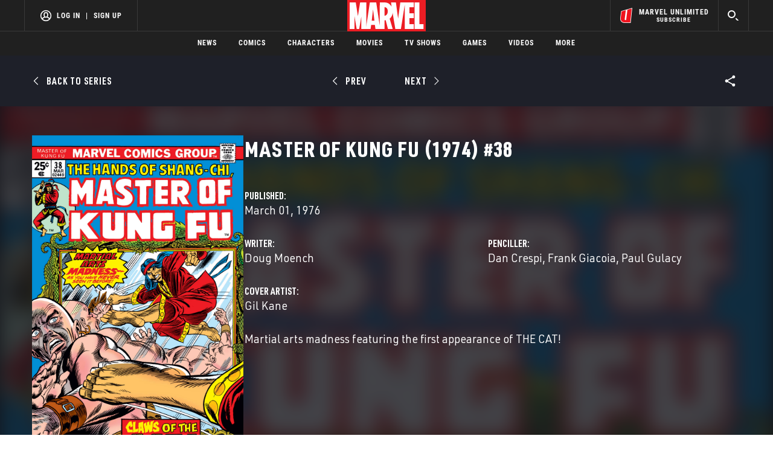

--- FILE ---
content_type: text/html; charset=utf-8
request_url: https://www.google.com/recaptcha/enterprise/anchor?ar=1&k=6LdY8_cZAAAAACuaDxPPyWpDPk5KXjGfPstGnKz1&co=aHR0cHM6Ly9jZG4ucmVnaXN0ZXJkaXNuZXkuZ28uY29tOjQ0Mw..&hl=en&v=PoyoqOPhxBO7pBk68S4YbpHZ&size=invisible&anchor-ms=20000&execute-ms=30000&cb=yhsje2owg4nk
body_size: 48482
content:
<!DOCTYPE HTML><html dir="ltr" lang="en"><head><meta http-equiv="Content-Type" content="text/html; charset=UTF-8">
<meta http-equiv="X-UA-Compatible" content="IE=edge">
<title>reCAPTCHA</title>
<style type="text/css">
/* cyrillic-ext */
@font-face {
  font-family: 'Roboto';
  font-style: normal;
  font-weight: 400;
  font-stretch: 100%;
  src: url(//fonts.gstatic.com/s/roboto/v48/KFO7CnqEu92Fr1ME7kSn66aGLdTylUAMa3GUBHMdazTgWw.woff2) format('woff2');
  unicode-range: U+0460-052F, U+1C80-1C8A, U+20B4, U+2DE0-2DFF, U+A640-A69F, U+FE2E-FE2F;
}
/* cyrillic */
@font-face {
  font-family: 'Roboto';
  font-style: normal;
  font-weight: 400;
  font-stretch: 100%;
  src: url(//fonts.gstatic.com/s/roboto/v48/KFO7CnqEu92Fr1ME7kSn66aGLdTylUAMa3iUBHMdazTgWw.woff2) format('woff2');
  unicode-range: U+0301, U+0400-045F, U+0490-0491, U+04B0-04B1, U+2116;
}
/* greek-ext */
@font-face {
  font-family: 'Roboto';
  font-style: normal;
  font-weight: 400;
  font-stretch: 100%;
  src: url(//fonts.gstatic.com/s/roboto/v48/KFO7CnqEu92Fr1ME7kSn66aGLdTylUAMa3CUBHMdazTgWw.woff2) format('woff2');
  unicode-range: U+1F00-1FFF;
}
/* greek */
@font-face {
  font-family: 'Roboto';
  font-style: normal;
  font-weight: 400;
  font-stretch: 100%;
  src: url(//fonts.gstatic.com/s/roboto/v48/KFO7CnqEu92Fr1ME7kSn66aGLdTylUAMa3-UBHMdazTgWw.woff2) format('woff2');
  unicode-range: U+0370-0377, U+037A-037F, U+0384-038A, U+038C, U+038E-03A1, U+03A3-03FF;
}
/* math */
@font-face {
  font-family: 'Roboto';
  font-style: normal;
  font-weight: 400;
  font-stretch: 100%;
  src: url(//fonts.gstatic.com/s/roboto/v48/KFO7CnqEu92Fr1ME7kSn66aGLdTylUAMawCUBHMdazTgWw.woff2) format('woff2');
  unicode-range: U+0302-0303, U+0305, U+0307-0308, U+0310, U+0312, U+0315, U+031A, U+0326-0327, U+032C, U+032F-0330, U+0332-0333, U+0338, U+033A, U+0346, U+034D, U+0391-03A1, U+03A3-03A9, U+03B1-03C9, U+03D1, U+03D5-03D6, U+03F0-03F1, U+03F4-03F5, U+2016-2017, U+2034-2038, U+203C, U+2040, U+2043, U+2047, U+2050, U+2057, U+205F, U+2070-2071, U+2074-208E, U+2090-209C, U+20D0-20DC, U+20E1, U+20E5-20EF, U+2100-2112, U+2114-2115, U+2117-2121, U+2123-214F, U+2190, U+2192, U+2194-21AE, U+21B0-21E5, U+21F1-21F2, U+21F4-2211, U+2213-2214, U+2216-22FF, U+2308-230B, U+2310, U+2319, U+231C-2321, U+2336-237A, U+237C, U+2395, U+239B-23B7, U+23D0, U+23DC-23E1, U+2474-2475, U+25AF, U+25B3, U+25B7, U+25BD, U+25C1, U+25CA, U+25CC, U+25FB, U+266D-266F, U+27C0-27FF, U+2900-2AFF, U+2B0E-2B11, U+2B30-2B4C, U+2BFE, U+3030, U+FF5B, U+FF5D, U+1D400-1D7FF, U+1EE00-1EEFF;
}
/* symbols */
@font-face {
  font-family: 'Roboto';
  font-style: normal;
  font-weight: 400;
  font-stretch: 100%;
  src: url(//fonts.gstatic.com/s/roboto/v48/KFO7CnqEu92Fr1ME7kSn66aGLdTylUAMaxKUBHMdazTgWw.woff2) format('woff2');
  unicode-range: U+0001-000C, U+000E-001F, U+007F-009F, U+20DD-20E0, U+20E2-20E4, U+2150-218F, U+2190, U+2192, U+2194-2199, U+21AF, U+21E6-21F0, U+21F3, U+2218-2219, U+2299, U+22C4-22C6, U+2300-243F, U+2440-244A, U+2460-24FF, U+25A0-27BF, U+2800-28FF, U+2921-2922, U+2981, U+29BF, U+29EB, U+2B00-2BFF, U+4DC0-4DFF, U+FFF9-FFFB, U+10140-1018E, U+10190-1019C, U+101A0, U+101D0-101FD, U+102E0-102FB, U+10E60-10E7E, U+1D2C0-1D2D3, U+1D2E0-1D37F, U+1F000-1F0FF, U+1F100-1F1AD, U+1F1E6-1F1FF, U+1F30D-1F30F, U+1F315, U+1F31C, U+1F31E, U+1F320-1F32C, U+1F336, U+1F378, U+1F37D, U+1F382, U+1F393-1F39F, U+1F3A7-1F3A8, U+1F3AC-1F3AF, U+1F3C2, U+1F3C4-1F3C6, U+1F3CA-1F3CE, U+1F3D4-1F3E0, U+1F3ED, U+1F3F1-1F3F3, U+1F3F5-1F3F7, U+1F408, U+1F415, U+1F41F, U+1F426, U+1F43F, U+1F441-1F442, U+1F444, U+1F446-1F449, U+1F44C-1F44E, U+1F453, U+1F46A, U+1F47D, U+1F4A3, U+1F4B0, U+1F4B3, U+1F4B9, U+1F4BB, U+1F4BF, U+1F4C8-1F4CB, U+1F4D6, U+1F4DA, U+1F4DF, U+1F4E3-1F4E6, U+1F4EA-1F4ED, U+1F4F7, U+1F4F9-1F4FB, U+1F4FD-1F4FE, U+1F503, U+1F507-1F50B, U+1F50D, U+1F512-1F513, U+1F53E-1F54A, U+1F54F-1F5FA, U+1F610, U+1F650-1F67F, U+1F687, U+1F68D, U+1F691, U+1F694, U+1F698, U+1F6AD, U+1F6B2, U+1F6B9-1F6BA, U+1F6BC, U+1F6C6-1F6CF, U+1F6D3-1F6D7, U+1F6E0-1F6EA, U+1F6F0-1F6F3, U+1F6F7-1F6FC, U+1F700-1F7FF, U+1F800-1F80B, U+1F810-1F847, U+1F850-1F859, U+1F860-1F887, U+1F890-1F8AD, U+1F8B0-1F8BB, U+1F8C0-1F8C1, U+1F900-1F90B, U+1F93B, U+1F946, U+1F984, U+1F996, U+1F9E9, U+1FA00-1FA6F, U+1FA70-1FA7C, U+1FA80-1FA89, U+1FA8F-1FAC6, U+1FACE-1FADC, U+1FADF-1FAE9, U+1FAF0-1FAF8, U+1FB00-1FBFF;
}
/* vietnamese */
@font-face {
  font-family: 'Roboto';
  font-style: normal;
  font-weight: 400;
  font-stretch: 100%;
  src: url(//fonts.gstatic.com/s/roboto/v48/KFO7CnqEu92Fr1ME7kSn66aGLdTylUAMa3OUBHMdazTgWw.woff2) format('woff2');
  unicode-range: U+0102-0103, U+0110-0111, U+0128-0129, U+0168-0169, U+01A0-01A1, U+01AF-01B0, U+0300-0301, U+0303-0304, U+0308-0309, U+0323, U+0329, U+1EA0-1EF9, U+20AB;
}
/* latin-ext */
@font-face {
  font-family: 'Roboto';
  font-style: normal;
  font-weight: 400;
  font-stretch: 100%;
  src: url(//fonts.gstatic.com/s/roboto/v48/KFO7CnqEu92Fr1ME7kSn66aGLdTylUAMa3KUBHMdazTgWw.woff2) format('woff2');
  unicode-range: U+0100-02BA, U+02BD-02C5, U+02C7-02CC, U+02CE-02D7, U+02DD-02FF, U+0304, U+0308, U+0329, U+1D00-1DBF, U+1E00-1E9F, U+1EF2-1EFF, U+2020, U+20A0-20AB, U+20AD-20C0, U+2113, U+2C60-2C7F, U+A720-A7FF;
}
/* latin */
@font-face {
  font-family: 'Roboto';
  font-style: normal;
  font-weight: 400;
  font-stretch: 100%;
  src: url(//fonts.gstatic.com/s/roboto/v48/KFO7CnqEu92Fr1ME7kSn66aGLdTylUAMa3yUBHMdazQ.woff2) format('woff2');
  unicode-range: U+0000-00FF, U+0131, U+0152-0153, U+02BB-02BC, U+02C6, U+02DA, U+02DC, U+0304, U+0308, U+0329, U+2000-206F, U+20AC, U+2122, U+2191, U+2193, U+2212, U+2215, U+FEFF, U+FFFD;
}
/* cyrillic-ext */
@font-face {
  font-family: 'Roboto';
  font-style: normal;
  font-weight: 500;
  font-stretch: 100%;
  src: url(//fonts.gstatic.com/s/roboto/v48/KFO7CnqEu92Fr1ME7kSn66aGLdTylUAMa3GUBHMdazTgWw.woff2) format('woff2');
  unicode-range: U+0460-052F, U+1C80-1C8A, U+20B4, U+2DE0-2DFF, U+A640-A69F, U+FE2E-FE2F;
}
/* cyrillic */
@font-face {
  font-family: 'Roboto';
  font-style: normal;
  font-weight: 500;
  font-stretch: 100%;
  src: url(//fonts.gstatic.com/s/roboto/v48/KFO7CnqEu92Fr1ME7kSn66aGLdTylUAMa3iUBHMdazTgWw.woff2) format('woff2');
  unicode-range: U+0301, U+0400-045F, U+0490-0491, U+04B0-04B1, U+2116;
}
/* greek-ext */
@font-face {
  font-family: 'Roboto';
  font-style: normal;
  font-weight: 500;
  font-stretch: 100%;
  src: url(//fonts.gstatic.com/s/roboto/v48/KFO7CnqEu92Fr1ME7kSn66aGLdTylUAMa3CUBHMdazTgWw.woff2) format('woff2');
  unicode-range: U+1F00-1FFF;
}
/* greek */
@font-face {
  font-family: 'Roboto';
  font-style: normal;
  font-weight: 500;
  font-stretch: 100%;
  src: url(//fonts.gstatic.com/s/roboto/v48/KFO7CnqEu92Fr1ME7kSn66aGLdTylUAMa3-UBHMdazTgWw.woff2) format('woff2');
  unicode-range: U+0370-0377, U+037A-037F, U+0384-038A, U+038C, U+038E-03A1, U+03A3-03FF;
}
/* math */
@font-face {
  font-family: 'Roboto';
  font-style: normal;
  font-weight: 500;
  font-stretch: 100%;
  src: url(//fonts.gstatic.com/s/roboto/v48/KFO7CnqEu92Fr1ME7kSn66aGLdTylUAMawCUBHMdazTgWw.woff2) format('woff2');
  unicode-range: U+0302-0303, U+0305, U+0307-0308, U+0310, U+0312, U+0315, U+031A, U+0326-0327, U+032C, U+032F-0330, U+0332-0333, U+0338, U+033A, U+0346, U+034D, U+0391-03A1, U+03A3-03A9, U+03B1-03C9, U+03D1, U+03D5-03D6, U+03F0-03F1, U+03F4-03F5, U+2016-2017, U+2034-2038, U+203C, U+2040, U+2043, U+2047, U+2050, U+2057, U+205F, U+2070-2071, U+2074-208E, U+2090-209C, U+20D0-20DC, U+20E1, U+20E5-20EF, U+2100-2112, U+2114-2115, U+2117-2121, U+2123-214F, U+2190, U+2192, U+2194-21AE, U+21B0-21E5, U+21F1-21F2, U+21F4-2211, U+2213-2214, U+2216-22FF, U+2308-230B, U+2310, U+2319, U+231C-2321, U+2336-237A, U+237C, U+2395, U+239B-23B7, U+23D0, U+23DC-23E1, U+2474-2475, U+25AF, U+25B3, U+25B7, U+25BD, U+25C1, U+25CA, U+25CC, U+25FB, U+266D-266F, U+27C0-27FF, U+2900-2AFF, U+2B0E-2B11, U+2B30-2B4C, U+2BFE, U+3030, U+FF5B, U+FF5D, U+1D400-1D7FF, U+1EE00-1EEFF;
}
/* symbols */
@font-face {
  font-family: 'Roboto';
  font-style: normal;
  font-weight: 500;
  font-stretch: 100%;
  src: url(//fonts.gstatic.com/s/roboto/v48/KFO7CnqEu92Fr1ME7kSn66aGLdTylUAMaxKUBHMdazTgWw.woff2) format('woff2');
  unicode-range: U+0001-000C, U+000E-001F, U+007F-009F, U+20DD-20E0, U+20E2-20E4, U+2150-218F, U+2190, U+2192, U+2194-2199, U+21AF, U+21E6-21F0, U+21F3, U+2218-2219, U+2299, U+22C4-22C6, U+2300-243F, U+2440-244A, U+2460-24FF, U+25A0-27BF, U+2800-28FF, U+2921-2922, U+2981, U+29BF, U+29EB, U+2B00-2BFF, U+4DC0-4DFF, U+FFF9-FFFB, U+10140-1018E, U+10190-1019C, U+101A0, U+101D0-101FD, U+102E0-102FB, U+10E60-10E7E, U+1D2C0-1D2D3, U+1D2E0-1D37F, U+1F000-1F0FF, U+1F100-1F1AD, U+1F1E6-1F1FF, U+1F30D-1F30F, U+1F315, U+1F31C, U+1F31E, U+1F320-1F32C, U+1F336, U+1F378, U+1F37D, U+1F382, U+1F393-1F39F, U+1F3A7-1F3A8, U+1F3AC-1F3AF, U+1F3C2, U+1F3C4-1F3C6, U+1F3CA-1F3CE, U+1F3D4-1F3E0, U+1F3ED, U+1F3F1-1F3F3, U+1F3F5-1F3F7, U+1F408, U+1F415, U+1F41F, U+1F426, U+1F43F, U+1F441-1F442, U+1F444, U+1F446-1F449, U+1F44C-1F44E, U+1F453, U+1F46A, U+1F47D, U+1F4A3, U+1F4B0, U+1F4B3, U+1F4B9, U+1F4BB, U+1F4BF, U+1F4C8-1F4CB, U+1F4D6, U+1F4DA, U+1F4DF, U+1F4E3-1F4E6, U+1F4EA-1F4ED, U+1F4F7, U+1F4F9-1F4FB, U+1F4FD-1F4FE, U+1F503, U+1F507-1F50B, U+1F50D, U+1F512-1F513, U+1F53E-1F54A, U+1F54F-1F5FA, U+1F610, U+1F650-1F67F, U+1F687, U+1F68D, U+1F691, U+1F694, U+1F698, U+1F6AD, U+1F6B2, U+1F6B9-1F6BA, U+1F6BC, U+1F6C6-1F6CF, U+1F6D3-1F6D7, U+1F6E0-1F6EA, U+1F6F0-1F6F3, U+1F6F7-1F6FC, U+1F700-1F7FF, U+1F800-1F80B, U+1F810-1F847, U+1F850-1F859, U+1F860-1F887, U+1F890-1F8AD, U+1F8B0-1F8BB, U+1F8C0-1F8C1, U+1F900-1F90B, U+1F93B, U+1F946, U+1F984, U+1F996, U+1F9E9, U+1FA00-1FA6F, U+1FA70-1FA7C, U+1FA80-1FA89, U+1FA8F-1FAC6, U+1FACE-1FADC, U+1FADF-1FAE9, U+1FAF0-1FAF8, U+1FB00-1FBFF;
}
/* vietnamese */
@font-face {
  font-family: 'Roboto';
  font-style: normal;
  font-weight: 500;
  font-stretch: 100%;
  src: url(//fonts.gstatic.com/s/roboto/v48/KFO7CnqEu92Fr1ME7kSn66aGLdTylUAMa3OUBHMdazTgWw.woff2) format('woff2');
  unicode-range: U+0102-0103, U+0110-0111, U+0128-0129, U+0168-0169, U+01A0-01A1, U+01AF-01B0, U+0300-0301, U+0303-0304, U+0308-0309, U+0323, U+0329, U+1EA0-1EF9, U+20AB;
}
/* latin-ext */
@font-face {
  font-family: 'Roboto';
  font-style: normal;
  font-weight: 500;
  font-stretch: 100%;
  src: url(//fonts.gstatic.com/s/roboto/v48/KFO7CnqEu92Fr1ME7kSn66aGLdTylUAMa3KUBHMdazTgWw.woff2) format('woff2');
  unicode-range: U+0100-02BA, U+02BD-02C5, U+02C7-02CC, U+02CE-02D7, U+02DD-02FF, U+0304, U+0308, U+0329, U+1D00-1DBF, U+1E00-1E9F, U+1EF2-1EFF, U+2020, U+20A0-20AB, U+20AD-20C0, U+2113, U+2C60-2C7F, U+A720-A7FF;
}
/* latin */
@font-face {
  font-family: 'Roboto';
  font-style: normal;
  font-weight: 500;
  font-stretch: 100%;
  src: url(//fonts.gstatic.com/s/roboto/v48/KFO7CnqEu92Fr1ME7kSn66aGLdTylUAMa3yUBHMdazQ.woff2) format('woff2');
  unicode-range: U+0000-00FF, U+0131, U+0152-0153, U+02BB-02BC, U+02C6, U+02DA, U+02DC, U+0304, U+0308, U+0329, U+2000-206F, U+20AC, U+2122, U+2191, U+2193, U+2212, U+2215, U+FEFF, U+FFFD;
}
/* cyrillic-ext */
@font-face {
  font-family: 'Roboto';
  font-style: normal;
  font-weight: 900;
  font-stretch: 100%;
  src: url(//fonts.gstatic.com/s/roboto/v48/KFO7CnqEu92Fr1ME7kSn66aGLdTylUAMa3GUBHMdazTgWw.woff2) format('woff2');
  unicode-range: U+0460-052F, U+1C80-1C8A, U+20B4, U+2DE0-2DFF, U+A640-A69F, U+FE2E-FE2F;
}
/* cyrillic */
@font-face {
  font-family: 'Roboto';
  font-style: normal;
  font-weight: 900;
  font-stretch: 100%;
  src: url(//fonts.gstatic.com/s/roboto/v48/KFO7CnqEu92Fr1ME7kSn66aGLdTylUAMa3iUBHMdazTgWw.woff2) format('woff2');
  unicode-range: U+0301, U+0400-045F, U+0490-0491, U+04B0-04B1, U+2116;
}
/* greek-ext */
@font-face {
  font-family: 'Roboto';
  font-style: normal;
  font-weight: 900;
  font-stretch: 100%;
  src: url(//fonts.gstatic.com/s/roboto/v48/KFO7CnqEu92Fr1ME7kSn66aGLdTylUAMa3CUBHMdazTgWw.woff2) format('woff2');
  unicode-range: U+1F00-1FFF;
}
/* greek */
@font-face {
  font-family: 'Roboto';
  font-style: normal;
  font-weight: 900;
  font-stretch: 100%;
  src: url(//fonts.gstatic.com/s/roboto/v48/KFO7CnqEu92Fr1ME7kSn66aGLdTylUAMa3-UBHMdazTgWw.woff2) format('woff2');
  unicode-range: U+0370-0377, U+037A-037F, U+0384-038A, U+038C, U+038E-03A1, U+03A3-03FF;
}
/* math */
@font-face {
  font-family: 'Roboto';
  font-style: normal;
  font-weight: 900;
  font-stretch: 100%;
  src: url(//fonts.gstatic.com/s/roboto/v48/KFO7CnqEu92Fr1ME7kSn66aGLdTylUAMawCUBHMdazTgWw.woff2) format('woff2');
  unicode-range: U+0302-0303, U+0305, U+0307-0308, U+0310, U+0312, U+0315, U+031A, U+0326-0327, U+032C, U+032F-0330, U+0332-0333, U+0338, U+033A, U+0346, U+034D, U+0391-03A1, U+03A3-03A9, U+03B1-03C9, U+03D1, U+03D5-03D6, U+03F0-03F1, U+03F4-03F5, U+2016-2017, U+2034-2038, U+203C, U+2040, U+2043, U+2047, U+2050, U+2057, U+205F, U+2070-2071, U+2074-208E, U+2090-209C, U+20D0-20DC, U+20E1, U+20E5-20EF, U+2100-2112, U+2114-2115, U+2117-2121, U+2123-214F, U+2190, U+2192, U+2194-21AE, U+21B0-21E5, U+21F1-21F2, U+21F4-2211, U+2213-2214, U+2216-22FF, U+2308-230B, U+2310, U+2319, U+231C-2321, U+2336-237A, U+237C, U+2395, U+239B-23B7, U+23D0, U+23DC-23E1, U+2474-2475, U+25AF, U+25B3, U+25B7, U+25BD, U+25C1, U+25CA, U+25CC, U+25FB, U+266D-266F, U+27C0-27FF, U+2900-2AFF, U+2B0E-2B11, U+2B30-2B4C, U+2BFE, U+3030, U+FF5B, U+FF5D, U+1D400-1D7FF, U+1EE00-1EEFF;
}
/* symbols */
@font-face {
  font-family: 'Roboto';
  font-style: normal;
  font-weight: 900;
  font-stretch: 100%;
  src: url(//fonts.gstatic.com/s/roboto/v48/KFO7CnqEu92Fr1ME7kSn66aGLdTylUAMaxKUBHMdazTgWw.woff2) format('woff2');
  unicode-range: U+0001-000C, U+000E-001F, U+007F-009F, U+20DD-20E0, U+20E2-20E4, U+2150-218F, U+2190, U+2192, U+2194-2199, U+21AF, U+21E6-21F0, U+21F3, U+2218-2219, U+2299, U+22C4-22C6, U+2300-243F, U+2440-244A, U+2460-24FF, U+25A0-27BF, U+2800-28FF, U+2921-2922, U+2981, U+29BF, U+29EB, U+2B00-2BFF, U+4DC0-4DFF, U+FFF9-FFFB, U+10140-1018E, U+10190-1019C, U+101A0, U+101D0-101FD, U+102E0-102FB, U+10E60-10E7E, U+1D2C0-1D2D3, U+1D2E0-1D37F, U+1F000-1F0FF, U+1F100-1F1AD, U+1F1E6-1F1FF, U+1F30D-1F30F, U+1F315, U+1F31C, U+1F31E, U+1F320-1F32C, U+1F336, U+1F378, U+1F37D, U+1F382, U+1F393-1F39F, U+1F3A7-1F3A8, U+1F3AC-1F3AF, U+1F3C2, U+1F3C4-1F3C6, U+1F3CA-1F3CE, U+1F3D4-1F3E0, U+1F3ED, U+1F3F1-1F3F3, U+1F3F5-1F3F7, U+1F408, U+1F415, U+1F41F, U+1F426, U+1F43F, U+1F441-1F442, U+1F444, U+1F446-1F449, U+1F44C-1F44E, U+1F453, U+1F46A, U+1F47D, U+1F4A3, U+1F4B0, U+1F4B3, U+1F4B9, U+1F4BB, U+1F4BF, U+1F4C8-1F4CB, U+1F4D6, U+1F4DA, U+1F4DF, U+1F4E3-1F4E6, U+1F4EA-1F4ED, U+1F4F7, U+1F4F9-1F4FB, U+1F4FD-1F4FE, U+1F503, U+1F507-1F50B, U+1F50D, U+1F512-1F513, U+1F53E-1F54A, U+1F54F-1F5FA, U+1F610, U+1F650-1F67F, U+1F687, U+1F68D, U+1F691, U+1F694, U+1F698, U+1F6AD, U+1F6B2, U+1F6B9-1F6BA, U+1F6BC, U+1F6C6-1F6CF, U+1F6D3-1F6D7, U+1F6E0-1F6EA, U+1F6F0-1F6F3, U+1F6F7-1F6FC, U+1F700-1F7FF, U+1F800-1F80B, U+1F810-1F847, U+1F850-1F859, U+1F860-1F887, U+1F890-1F8AD, U+1F8B0-1F8BB, U+1F8C0-1F8C1, U+1F900-1F90B, U+1F93B, U+1F946, U+1F984, U+1F996, U+1F9E9, U+1FA00-1FA6F, U+1FA70-1FA7C, U+1FA80-1FA89, U+1FA8F-1FAC6, U+1FACE-1FADC, U+1FADF-1FAE9, U+1FAF0-1FAF8, U+1FB00-1FBFF;
}
/* vietnamese */
@font-face {
  font-family: 'Roboto';
  font-style: normal;
  font-weight: 900;
  font-stretch: 100%;
  src: url(//fonts.gstatic.com/s/roboto/v48/KFO7CnqEu92Fr1ME7kSn66aGLdTylUAMa3OUBHMdazTgWw.woff2) format('woff2');
  unicode-range: U+0102-0103, U+0110-0111, U+0128-0129, U+0168-0169, U+01A0-01A1, U+01AF-01B0, U+0300-0301, U+0303-0304, U+0308-0309, U+0323, U+0329, U+1EA0-1EF9, U+20AB;
}
/* latin-ext */
@font-face {
  font-family: 'Roboto';
  font-style: normal;
  font-weight: 900;
  font-stretch: 100%;
  src: url(//fonts.gstatic.com/s/roboto/v48/KFO7CnqEu92Fr1ME7kSn66aGLdTylUAMa3KUBHMdazTgWw.woff2) format('woff2');
  unicode-range: U+0100-02BA, U+02BD-02C5, U+02C7-02CC, U+02CE-02D7, U+02DD-02FF, U+0304, U+0308, U+0329, U+1D00-1DBF, U+1E00-1E9F, U+1EF2-1EFF, U+2020, U+20A0-20AB, U+20AD-20C0, U+2113, U+2C60-2C7F, U+A720-A7FF;
}
/* latin */
@font-face {
  font-family: 'Roboto';
  font-style: normal;
  font-weight: 900;
  font-stretch: 100%;
  src: url(//fonts.gstatic.com/s/roboto/v48/KFO7CnqEu92Fr1ME7kSn66aGLdTylUAMa3yUBHMdazQ.woff2) format('woff2');
  unicode-range: U+0000-00FF, U+0131, U+0152-0153, U+02BB-02BC, U+02C6, U+02DA, U+02DC, U+0304, U+0308, U+0329, U+2000-206F, U+20AC, U+2122, U+2191, U+2193, U+2212, U+2215, U+FEFF, U+FFFD;
}

</style>
<link rel="stylesheet" type="text/css" href="https://www.gstatic.com/recaptcha/releases/PoyoqOPhxBO7pBk68S4YbpHZ/styles__ltr.css">
<script nonce="kqDBg75FkzHFVmhPDg6NxA" type="text/javascript">window['__recaptcha_api'] = 'https://www.google.com/recaptcha/enterprise/';</script>
<script type="text/javascript" src="https://www.gstatic.com/recaptcha/releases/PoyoqOPhxBO7pBk68S4YbpHZ/recaptcha__en.js" nonce="kqDBg75FkzHFVmhPDg6NxA">
      
    </script></head>
<body><div id="rc-anchor-alert" class="rc-anchor-alert"></div>
<input type="hidden" id="recaptcha-token" value="[base64]">
<script type="text/javascript" nonce="kqDBg75FkzHFVmhPDg6NxA">
      recaptcha.anchor.Main.init("[\x22ainput\x22,[\x22bgdata\x22,\x22\x22,\[base64]/[base64]/[base64]/bmV3IHJbeF0oY1swXSk6RT09Mj9uZXcgclt4XShjWzBdLGNbMV0pOkU9PTM/bmV3IHJbeF0oY1swXSxjWzFdLGNbMl0pOkU9PTQ/[base64]/[base64]/[base64]/[base64]/[base64]/[base64]/[base64]/[base64]\x22,\[base64]\\u003d\\u003d\x22,\x22SsOZM8Oow6vDosOxJcKqw7gHIMKSwqkcwohywp3CvMKpLsKvwonDj8K5BsObw5/DosO2w4fDumrDtTdqw5FgNcKPwqPCtMKRbMKyw5fDu8OyATYgw6/DucO5F8KnXMKKwqwDasONBMKew7N6bcKWVRpBwpbCrcOVFD9DN8KzwoTDnBZOWQ7ChMOLF8O/eG8CVnjDkcKnJS1ebmAhFMKzYk3DnMOsacK1LMOTwo3CrMOeexrCvFBiw4rDpMOjwrjCgcOKWwXDhk7Dj8OKwqUPcAvCsMOaw6rCjcK/[base64]/DqMKrwoXCkcOlJyjCvMKDw5TDpGYFwrPCsWHDn8OjUcKHwrLCvcKqZz/DjGnCucKyLcK2wrzCqGxow6LCs8O1w5lrD8KENV/CusKeRUN7w6TChAZIZcOawoFWR8KOw6ZYwqQHw5YSwpcnasKvw5jCgsKPwrrDpMKPME3DjFzDjUHCpQVRwqDCswM6acKAw4t6bcKBJz8pPwRSBMOxwojDmsK2w4XCpcKwWsORL30xF8KWeHszwr/DnsOcw47CkMOnw7w9w4pfJsO7wq3DjgnDrV0Qw7Flw5dRwqvCn28eAUVrwp5Vw57CkcKEZXImaMO2w6UQBGB6wq9hw5UGI0k2wrjCtE/Dp0A6V8KGWD3CqsO1DHpiPmPDk8OKwqvCmAoUXsOBw6rCtzFYIUnDqy/DoW8rwppTMsKRw63Cr8KLCR8iw5LCowXCtAN0wpwhw4LCukAQfhcnwrzCgMK4IsKSEjfCtVTDjsKowqTDjH5LdsK+dXzDqz7CqcO9woNKWD/CjsKZcxQ4ERTDl8OxwpJ3w4LDtMOJw7TCvcO5wrPCuiPCuUctD0dxw67Cq8O1Gy3Dj8OXwqF9wpfDu8OvwpDCgsOgw7bCo8OnwpvCpcKRGMOdbcKrwpzCinlkw77CkgEudsO2Mh02G8O/wph5wrxxw6TDg8OhMkJVwp8MZsO8wppkw5bCl3TCjVjCo1EvwoTChXlpw6tWGW3CtX/[base64]/CuMOmwppCw4EtGsK0UcOoe8KGw5ZJTCzDoMKowpoOAsOccTLCn8KawoHDuMOOeR7ChAoGdMO7w4bClkPCjVnCqBXDtcKLH8Oxw5UkJMOBbi1eP8O/w4PDgcKww4lDfUfDtsOUw63Co2LDhzbDtVkMfcOzaMOLwqbCgMOkwqbDriPDmsKVb8K1DVXCq8K+w5F1BW3DqCjDnsKlMSBew7h/w58Mw7VAw6bCkMO1fsOYw7HDs8ONeDk5wo0Pw5MiRcO6KWpdwrt2wqbCl8OlIyRENMKQwqjCi8Ocw7bCmykmBcO0BMK5XCcRbXzCoHQZw67Cr8OTwpTCjMKGw4zDgsOpwotxwp/DiwgOwp04GzYQXsKtw6XDoSHCiijDtjQlw4DDkMOIEmDCjnltX3rDrX/[base64]/CicO9fADCtxbCvkvCuGVcw7HDn2UgSF8pCcOjdsKfw6PDkMK8QMOOwqkQAsOkwp/DtcKsw7HDsMKVwrXChD3CijzCpmlKGmrDsx7CtirCpMOCAcKgWUwJFl3CscO+CFnDjcOLw77DlMOWIzIZwqjDozbDgcKaw5J2w5wZKMKfFsKrRsKMExHCjXvDrcO8ElBBw4JTwp1YwrDDiHYdT2c/OcO1w4d+SATCq8Kld8KJMsKqw5Zsw43DvAHClW/CswnDpsOPPcKMD1x1OBlgQ8KzPcOSPMKgG0QRw6vCqFnDmsO6d8KjwqzCkcObwp9zTMKPwqPCswrCu8KnwpvCnTNDwotuw77CiMKvw5DCv0fDrTMNwpnCg8Ksw7AswprCqDM+w7rCt1ZFfMONbcO2w5VAw5huw5zCkMOPBAtyw4FUw6/CgTvDh0nDiRXDgCYEwph7SsK+ZGfDqjY3V1w2a8KkwpzCuBBLw6fDjsOfw4/Dlnl3OH8ww6jDv03Drlo9WTlAXMOGwrAia8OMw4rDtx8vGMODw6jCq8KmMMKMN8KSwosZYcO0JD4MZMOUw7jCv8KzwqdOw7Exa2DCngrDisKmw5PDh8OZADR9fEQBMkrDg3rDkj/[base64]/CtcKTb8OHwrUYQzsaYy/CrCLCu8OoM8KAd27CnHFZbsKpwr1vw6RTwpnCusKtwrXDmcKcGcOWZkrDocOuwrjDuHtdwqlrbcKLw4EMRsORPQ3DrBDChnUMI8KDKkzCv8Kww6nCqTnCr3nCrcKjFTJBwrLCtH/Cp1LCsBYnCsKQbsOMC3jDlsKHwqrDqcKEfhPCkXQ/NMOLFcOTwrtyw67DgMOPM8Khw6LDiQ7CvhvChHxSS8KGBDMzw6PCmhlQVMO4wrnCk3rDmAopwoV+wo08JU/ChQrDhXPDpU3Du2/DjxnChMO6wokPw4pNw5/[base64]/CosOgwrgkw7oGNMOhwpJrw4DDq3vCl8KlTMKRw4TCsMOpNsOgwo3DocOKQsOHNcK7w7DDkMKcwq0GwoRJwrXDhixnwpTDh1vCs8K2wppJwpLCtsKTXizCqcO3ClDDj0/CqcOVED3DlMKww53CtENrwpRfw70FAcKNBUZeUQkDw5FfwpbDtBkPVcOQHsKxT8Oxw4PClMO0AELCqMOrbcK3BcOqw6IXwr5dw6/Ck8OVw4h5wrjDqMKowqIzwqDDpW/CghFaw4YRwq1vwrfDvCIFHMOJw6TDtMO1RAY7HcKLw71IwoPCnCQ8wqrDgMOTwrbCnMKVw57CpcKuSsKAwqNcw4cbw7MDw5bCrAVJw5TCiT/CrWzDrj4KTsKDwrwew4crEMORwofDncKkSRXCgDoyNSzCsMOcPsKVwrPDuz7CqVM6esK7w7VNw71uGncyw7zDvsONZ8OaSMOswqBdwpLCulHDiMKwey/DhzrDt8OOw7MwZxrDmk1Fwqwnw4AZD2jDrsODw5lnLFbCnsKMQDHCg3QWwqfCozfCqEzDvx4mwr3DigrDoxpmFWhww6zCgSDCgcONfAN1NMOMIkfCq8ODw5HDrBDCocO3Qmd9w4dkwrNpWwzCng/[base64]/UGNxwoLCgcOXQMKtRWgQwpjDrk09wqUyWcKvwpjCh1A0w4UOC8Krwr/[base64]/[base64]/DgwBQw6B/w47CsnY+bjp8w7rCmQrDtHo/R2sMFD1dw7TCjjphCVFNKcKow7V/w73Cu8OTGMK6wr9aZ8KoEcKKUXhww6HDqiDDtMKiwqjCmUfDuAHCtW5IbRUJTTYeb8KuwrZQwpl1LRgrwqfCkD9Kwq7Ct0Bhw5MJeUbDllETw6DCocKcw516AGfCrG3Dh8KDNcKJwr/DiW8/[base64]/w5cZwp0/[base64]/[base64]/Cr8O1wrDCo8Ktw5cdZhjDvUQUw6fCu8OgUn1JwppAw5thwqLDisOSw6vDssO4QjVWwpEywqVYO1LCpsKvw40dwqZgwoJlQDTDlcKZEAMNDhPClsKXEcOnwqDDrMOAccK/w68sBMKlwqw+wpbCg8KRXENvwqInw59XwrM2w4PDvsKSe8Ogwo5aVUrCv3Evw4AVNzcbwqoxw5XDrMOkwqTDrcKVw70XwrJ2PnDDoMKEw5nDuE7CmsKscsKtw6TCh8KaVMKXD8K2QSvDusKTRHXDncKcK8Oac27CusOKccOkw7hqQsKPw5PCs31/[base64]/CusKvKwHCj2zDosKAQGMCcGonAgTCscO+OMOdwodpEcKhw4trEX3CsA3DsXTCp1zDq8OsXwfCrcKZPcOawr55XMK2cE7CrcKgKXwKBcO9ZiZAw4k1a8KSZnbDjMOswqnDhRZjRMOMWxUxw70dw7XCkcKFEsKmWMKIw6Bew4/Ck8KCw7nDtSIQL8OLw7lCwpXCtAIswpjDvWHCrMK/woBnwpnDkxbCrCJhwpwpVcKDw4rDkn3DqMKZw6nDlcOVw4tKKMOPwok/NsOlUMK0U8K8wqPDqipvw65RRHArEUYyQSjDlsKkLwXDnMOcT8OBw4fCrBTDucKedioHCcOQYDoLb8KdMj/[base64]/Dn8O7EnDClBHDqS7DjHHDo0rCh27DvzHDq8KOL8KCJ8OGBcKBXlDCsH9bwqvCk2suCEQfKRnDrUjCgCTCgsKUYWtqwoJSwroDw5jDucKHV0ALwq/CtsKWwr3DrMK3w7fDi8OfUV7Cnwc8I8K7wrvDpk8gwop/RjbCrnxMw5DCqcKkXUvCu8K9b8Oyw6DDly5LFsOgwpPDuiFAEcKJw5EIw6oTw5/ChgrCtCUDF8O3w50Mw5Yww5M0QsONXTXDvsK1w5Y/HsKwIMKuEkPDncK2BDMCw6ITw7vCu8K4WAnCj8OrT8OuQMKJYsOzcsKRHsOAwp/CtTNBwrNeJMO1EMKdw55DwpdwbcOlAMKCRsOqfsKuw4p6OkXCvUrDqsO8wqfDsMK1cMKnw6bCtcKCw75mMcK4LMO6w44dwrprwpBCwoNWwrbDgcOsw7XDuENbZ8K/OsKhw54Twp/CmcKmw7Q1RiUbw4DDqF99Ly/CrkQsGMKnw58fwprDmgxfwprCvxvDvcOew4nDusKWw5XDo8KFw5VHH8KWMSnDtcOHQMOuJsKbwp43wpPDljQAw7XDvzFyw6nDsl9Ecw/DkBbCjcKMwqHDqsOuw6hhEjINw6zCo8K7QcKew7pGwqXCnsOcw7jDlcKPD8Ogw7zCtlolw4skWxYjw4YLWsOIfT5Xw7EXwr/[base64]/[base64]/CqMKREsKKPsKkw5zDpyEvIsKdw4HChsKaL8Ouw7wAw6fCtz4aw6ohYcKywqbCmsOQaMO9QHXCh1ASeWFNTz7CjUTCiMK2eHEcwrzDsVdwwqfDn8Ktw7vCoMKuAU7CoTHDqg/DtExnOsOFCA8hwrHDjMOJDcOYK2gPUcKow5E/[base64]/[base64]/Cj0ByWnfDk1RUQsOww5rCq8OTwo03B8KuIMOYM8KAw4zCm1trcMOlwpLDglrDk8OWHy0gwrvCsDUnAsKoXnrCrMKxw6sdwpRHwrHDnQJXw6LDucK0w7zCo09/wprDssO0Ll1owo/ClsKvVsK9wq5ZYk5kwoIjwr7DlX01wojCmXBpdifDqwHCrAnDosKRLcOcwpg0dwnDjzPDrALCoSXDiwYhwq5mw71pw7XCqH3DpDnCkMKneHzCnSjDlcKcHMOfMAVNPVjDqU83wrPCksKyw4/CgMOAwpXCtj/DmX/DnyzDvxLDpMK1cMKdwrwTwrZXV2B+wq7CiUFsw4wzVFBAwpFpAcOWTwHCoUMTwoEQeMOiMsKGw6RCw5HCvsOpUMOMA8OmGkFtw7nDp8KpZ2EbRsK0wpdrwr7DuT/[base64]/Dt8OGw5TDsMO0OMOnwqfDhcKzw4fDlDZeKsOxQ13CkMOawowOw7vCpcK2P8KCVCLDnQHCgGVtw63DlMK4w79Iak4lIcKfC1PCrsOPwp/DtGYtU8KWTi7DvmlFw63CsMOEbDjDh0BEw5DCsBvCnSZ5EE/CrjEPAA0vL8KPwq/DtGjDjcOUeH0ewrhJwr/CpW0iLsKcJCDCpTZfw4vCq1ReY8Ogw4fCkw5jbCnCm8K4SRErWgTCskpVwrwRw7wTfX1sw5YmcsOKb8O8Pwg6U34Ow7fCocKOUW/Cuy4uUjTCuE9iWcKAGMKpw5RMfVhyw4Ihw4PChiDChsKWwrU+QF/DncKYWlzDm18lw6d0NBxSDAJxw6rDgMOHw5vCgcKUw4LDpwrCgVBoCsO5wpFFD8KMdG/[base64]/[base64]/CrMKdTsOmw4HDp0HDunPCscKSCMKuIRg6w7fDn8KVw5XCkFFOw7rCocOzw4QuFMOzOcOkOsKbcwlyRcOrw7jCl0kMZsOZWVsvXyjCo2rDtcKlNHJ2w6/DjCdjw6x+DnDDnz4xw4rDuxDCjQsbQmBdwq3CukF5HsOnwrwMwrfDpCMAw6jCnyVYUcOge8K5IsO2N8O9aGHDrDJyw4jCqSLDpAltRMKNw7cVwpLDh8ONBcKLIG/DvMO2RsOSe8KIw5/CucKMGhB3c8OUw4HCk3LCjDguwrsuRsKSwo3Ct8OyMxEOa8Oxw6XDqm8wUMKhw7jChQHDtcO4w751ZipnwovCjkLCiMOKwqcVwqjDusKvw4rDkUZFXFjCt8K5E8KpwqbChMKawqMKw7DCqsKVMXPDlsKAeQTCucKAejLCnxzCgsODTxPCsT/DoMKvw4J5DMOVa8KrFMKFMjLDh8OSSMOAG8OdScK/wpbDhMKjXR5uw4TCjcOhAknCs8OjNsKqPMOzwodUwp9HU8KOw5fDp8OMQ8OuOwfCn0nCnsODwr0Qwotiwo1dw7nCmmbCqmXCrzHChTDDosO3CMOfwr/CjcK1wpDDuMKEwq3DlXYbdsOtU1XDmDgbw6DDqFtrw7NAPXbCv0jChGTCnMKecMOoL8KZfMOyZ0dtW35owq1THsOAw4fCnmBzw4wkw6DCh8K3aMKow4kIw7LDkA/Cvh4eBybDoVbCpS8Rw5Blwqx4YnrCnsOQw73CosKzwpQkw5jDu8KBw6RjwrsoTMOwD8OeScKjdsOSw73CpMOvw7vDqcOOKUA8cy16w6HCscKhLVXDllZPMsKnI8O5w4/[base64]/Dl8O3LBNuw5xIfMOswpTCp8KUwqjClMODw67CjsOFPsKsw7oGw4bChBfDjsKRfcKLWcKhXF3DkksUwqYLWsOJw7TDhEhdwqseasKVJyPDlMO0w6h2wqnCu04Kwr7CtEFbw4/[base64]/CqwfCrcKKXVXCnkTCgmgXw43DpsK1w41YdsO9w6PCvFkEw5nCtsOWwrALwpnCgGRyFMOnRDrDm8KhJMOWw5oWwpQzNlXDisKoGiPCik9Gw7MwYMOPwoXCpj7CgcKPwrhNw7HDm0owwrkJwqzDpB/DrHfDi8KWwrjCgA/DqMKVwofCl8KHwqI4w63CriN8Uwhmwp5RXsO7JsOkNMORw6MjDTzCpHrDrDvDs8KRdlzDncOnwoPCgwFFw4HCocOBRS3CnmIVW8KkYlzDl0gcQF9Fb8K8OHtnGW7DlUfCtlLDmcKBwqDDscO8fMKdL1/DlMOwfUxUQcKfw7xuQT7DhntfF8KYw5LCoMOZSMKSwqvCl3rDt8OKw6cNwonDv3TDsMO2w4pywrIBwpzDnMK4HcKWwpR+wqnDlmDDgx1jw4HDjgPCuHbDlsOeEsKrWsOzHUJUwopkwr8Fw5DDnzRHVigmwpdrJMK8O2Acw7/[base64]/Du8Kgw51GXMK0LXYxwpdcw6/CtMKIQS4EBiw8w795wqhYwp7DmnLDsMKJwoc+f8KYwqPCuxLCmgnDkMOXYhrDvUJHQRjCgcKvYXJ8VyfDlMKAXj0+YcOFw5RxGMO8w5TChjjDlWtOwqZeYmo9w7sjdiDDpyPCtHHDuMKQwrfDgSYZGAXCimYywpXCusKEYT1fPGzDgi0lTMK2wqzCtUzCiQHCr8O/w63DoCnCsx7CqsOgw5/CosK8W8Ohw7hvLy9dbjDCjwPCo0ptwpDDlMOUCl8+CsOdw5bCiGnCqnNqwrbDoDBNK8KxXlHCpRvCuMKkA8OgJh/Do8OpVsKdH8KtwoPDjzA4WjLDkWtqwpBjwpbCsMKBQMOmSsKYLcO7wq/DjMOXwr4lw48tw6HDtF3ClDkPXmtlw4QPw7XCvj9ZAUgeVytkwoQ5XXhLSMO3wpPCgAbCsgcTMcOAw4Z/w4UkwonDuMO3wrMpJHTDhMKMEH7Cv2ohwqVawojCr8K/LMKcw4huwrrCghlVXsOAwpvDrl/DkEfDk8KMwogQwq5yAQxywoHDiMOnw7vCqCopw6fDh8Kdw7R0VkgzwoDCuxrCpQAzw6TDjlzDhDpEwpfDsg3ClkEww4TCozrDsMOzL8ORS8K2wq/[base64]/fAhZw6wIw4QraMO4MMKiHybDuMOYZy/[base64]/DocOFwrcCd0U2TMKIw4p2UcKaBA3CnFbDrEcfbMOWw5/DmnYyMEUCwobCg14KwrfCmX9obCYaEsOjBDFbw6XDtlLClMO7JMK+w43CozpKwpg9dHsPczvCqcOIwo5Aw7TDocO+IBFpUcKdLS7CoG/DlsKLfx1yBkbDnMKzekAoZSs1wqA4w7HDjWbDlsO6I8KjbXHDlMKaEA/[base64]/Dn8KDw4TDm0jDiGYNw6Bww5DDpEnDocKuIVA1Qgclw6kEAF1LwrYZLcODOXp6dS7CpsKfw7jDjsK3wqt1w6NBwoxgZ0XDq3/CvMKlTTIww5tDAsOAUsK+w7EhfsKZw5c3w41hXF8yw4Eyw4gzeMOBcz/Cty3ClxVEw6DDrMOBwpzChMKUw4zDkx3ClXXDncOZUMKMw4TCm8K8IMK/[base64]/Cj8ODNUvCisOCfywWbcO7w4ZPeWtLGX/Cs3/DmikBwpB/w6V9D11GKMKywowlJyXDkFTDsHkTw4hLRjzCkcONfG3Dp8KmI0XCvcKmwq9lDXp/UwE/RwLDn8Oswr/CshvCq8OpFsOpwpoWwqEwe8OxwohbwoDCuMKLDcKcw5NMwq5uZsKmJcOJw5cqKMKpCMO9wpBMwo4oWylBWFR4eMKOworCiinCq2ceCGvDpsKaworDo8OFwovDt8KUByIhw7IfBsO/CV3DssKyw4BNw4jCosOpFcKSwrnCpGUvwrjCp8O3w5doCBN1wqbDisKQWxhBbGrDrsOMwrDCiTglNcO1wp/DicO6wqrChcKoPwrDnzrDssOANMO4wrt5Vxp5XAvDrRlMwovDhillesObw4/CgcKPcngEwrApw5zDoCjCvEE/wr0vWsOuKBlSw47DtHrCg0JJV2PCuzAxU8KxGMOvw4HDggkvwo9Ma8Odw7bDg8KdDcKaw5rDuMKFwqxdwrscEsKPw7vDucKZOjZZf8OXQsOtEcOYwpxcdXZnwpcQw41ydXsJCy/[base64]/TsOjw7TDiiHDsl9Ud2jDnjQKW14bw6PDtjvDpTHDrHPChMOPwonDvMOtA8KuK8Ogw5VPXX8ddMKiw57DvMKHYMOjBWpWEMOOw41nw7rDiEhgwpzCqMOMwpQAw65bwoPCsDPDoX/DuEzCq8OhSsKUdwdPwovDhnvDshcyZUXCjDrCpMOswr/CsMOSQGFHwpnDhsK5d3vClMOlwql0w6lTXcKNc8OQOcKKwrRSZ8OUw4lzw6fDrm5/KBpEIcOgw6VEHMOzbw5/PXwVD8K0ScO2w7IFw714wpx1XMO8M8KFI8OHfXrCiwdvw4lAw7DCksKeThVTfsKQwq4vMkjDpmzDuRrDnhZ7AQPCmSY3U8KcKcKmTU3CnsKmwo/[base64]/G8KHwonDg8Oic8Okw55sNsO0M2jCmCBxw6IgQcKifsKCc04ew6gWIMKTEWnCk8OVBgnCgsKELMO7WULChEd8MCTCghbCiH9dasOMWXxnw7/DuRPCvcOLwr8Aw5pBwp7Dg8KQw6xFbyzDjMKVwq3DgUfDl8KrccKvw63DkgDCuHDDkMKow7vDnzZAPcKAPgPCjR/Dq8Kzw7jCsQkyc3nDl1/DusK4VcK/wr3DpXnCkWzCgVtyw6rDpMOvTEbCgWAjYxbCm8OhEsKzVVLDiWDCicKAd8OwRcOSw7DDrQYxw5zDr8KkTDY7w5DCoSfDqHt0wpRJwrXDnE5+Jl/CkDjChQkFJGXDt1PDiAjCvQ/DvVY4OyAYDW7DsVwNK0Rlw59YQMKaf0s2HFvDq1s+wqVvccKjfsOiaStET8OtwrbClkxWL8KZcsOdQsO2w4ccwr5ewqnDmGsPwqhlworDnDrCo8OLLWTCgCsmw7fCo8O1w51Dw7tbw6g+EcKkwqYbw4vDi2bDsFI8PSl2wrPCqMK7a8O0JsO/YsORw6TChy3CrnzCosKEYzEgRU3DpGEsLcKzKTViIMK/McKCa2cHM08uCsKiw7QMw4Bvw4PDocKcIsOLwrc4w4PDr2Vbw6ZOfcKXwowcVUsdw4UwScOGwrx/OMKOwp3Dm8OJw6YdwoNvwoZcdX0cO8O9wp1lFcKqw4TCvMKPw6ZPfcK4KSVWwr15QMOkw6/DsHdywpfDpkhQwrI+wo7DnsOCwpLClsO0w6HDtl5PwqzCjjR2LDjDh8K6w4AbEkMrAmnCkTLCn2x+wo59wrjDl14CwpvCsgPCpnvCisKlYQbDoTrDmT4XTzjCn8KGS0pRw5/DvFPDhBLCpg1nw4HDpsOVwq/DmhFiw480CcOmLsOww4PCrMO7VMK6Z8Olwo7DtsKResO8PcOoOcOow4HCpMKlw59IwqPCvSchw45jwqM8w4Z7wpfChDTDogDDtMOmwp/CskYTwoTDiMOwIW5LwofDm2TClW3DvzjDtEhswpINw40rw5gDNT5CNX5iIMOKCMO/w58Jw4/ChxZpDGB5woTChMKhOcKEaHUiw7vDqsOCw5nChcOWwok0wr/DlcOLEcOnw4PCoMOgNRY4w67Dl07CtiPDuX/[base64]/CuMKTBMKzw6d0w6PDtX3CkA13N3R0wpbDrcOAw73CnsK2wpE4w4FmCMKWHQfCn8K1w7s/wonCkHTDmG48w5bCgFlrfcKiw5zCkEVrwrsIJ8Kjw718DgokUjdAVsK6QFkaAsO1wrgofmhFw6NqwrbDssKGS8Ozw6jDhwLDn8KHOMO/wq0JQMK3w5xZwrVXY8ObSMObTW3ChELDlUfCvcKfZMO0woRle8Kqw4U1YcOGeMO1bSrCicOCK3rCrwjDrsK5bQ/[base64]/CsCxZeB3DkxrCshJow4VZw5fCp8O0C8KBesODwoZLO3ZQwq/CqcO4wqbCsMOjwpwBMgddMcOLNcKwwotDcxR+wq55w6TDvcOFw542w4DDqQpTwr/[base64]/DkD3CpEd5bEBvXMOrw70KAcOtwq/[base64]/wosVwpx3GT8VXcKGPljCkTVdVMOBwogIw7BZwqvDoB/CvMKeAV3DucKjwoJ7w7gERMKrwqzCs1wuOMKwwp8eSVTCpBApw4DDj2DDlcK/NMOUEsKUJcKdw6M0wp/DoMOdB8OgwpfClMOrD31zwroVwq3Cl8OXccKqwr17w4XChsKVwqN4BkbCisKtJMOqBMOMN0YZw5soflUcwqTDqsKAwqd9XcKlA8ONCcO1wrDDpXzCqjxzw7/Dv8O8w5fDkTrCvnNHw6kyQ0DCiyNxYMOpwpJRw4PDt8KaZRQ+AcOQBcOAwr/DssKHw7HCgcOYKC7DnsOgWMKnw5vDsVbCiMKoHFZ2w5kTwr7DhcKEw6IlCcKBNE7DpMKww5nCjGLDgsOOUsO/[base64]/CjsO7wqfCjsKTOmgzw4ZBw7xvQcOfdwzDpcK6anDCtcOidnHDhDrDusKwW8OUSAdUwrHCqGBpw7AYwrpDwo3Cvg/[base64]/Dg27DnhUuwpp3wq4RJkgUSsKcGcOtGsOJa8OcN8OgwpHCs2nCt8K+wpcaf8OcFMKww4MTbsKUGcOuwq/[base64]/wo8oDFh0D8OTN1s2CHHChsKZNsKXwrjDsMKBw5XClCknKMKEwrLCghRgH8OowoBFNUTCpj5WXEccw5PDnsOVwpnDv0/Cqh1PJsOFbgkaw5/Dj1Ztw7HDigLCsSx2wojConAKCSvCpmZSwpDCl3/[base64]/CvRzDjcOuwoDDmyRPYDYrJnnCicO9HsOzVAoGw4wWCMOswqpLEsOuMcOWwrR6HFFfwo7DssO4ZAjCq8K9w5tOwpfDicKbwrzCoGPDtMOcw7FnFMKQGW/[base64]/[base64]/IjrCosKHw5bCpgrDicKAwrlufMK9wpBCMMKmUMOcK8KnIU3DkxXDrcKxSFzDhcKxOxI5UMKkMxhaQMOxHyfDu8K4w4cNwo/CvsK7wqMRwpMjwpbCu3jDg3/DtsKLMMK0EB7CiMKXAXTCt8KpIMOiw6k4w6VFeXFEw5IjOB7CnsK9w4jDkF5Gwq1BXcK8O8OMHcOPwoszJn99wrnDr8KzAcO6w5HCpMOGbW9te8KCw5vDvMKXw63CtMK3CErCq8OPw7PCoW/DlCnDnRsLDCvDqsOqw5MeBMKnw5RgH8O1XMOkwrwxbVfCpwfDiUnCkk7DmcOWKwTCgQwVw5LCszLCh8OWWnhpwo3DocOjw6J/wrJuMEooaztBc8K0w6Eawqodw6jDonJzw6IIwqxUw584wqXCscKVC8OpCnRHJsKowq5QK8KZw6TDmcKAw4JfF8OHw5FYPl5lfMObbUvChsOtwrUvw7QLw4XDv8OHWcKASHXCvcOgw7IMPsOgCSh/[base64]/CuCnCrMKZwp9Cwq7CuDfDoyHCi09+VMK9OkTCm1PDmi3CrsOlwrgkw6zCmcORERvDrzdgwqdfWcKxJVDDnR8NaUjCiMKLc0lQwoxIw45BwoJSwpBUTsO1AsOKwp1AwpEGJcOyUMOxwo9Iw7TDuV4Ew59ywpLDhcKjw7HCngw5w7/[base64]/CjEnCmsKNdMOZw4AaR8Kwwr/DplvDoxzCmsKSwo3CgAHCssOqQsO9w6/[base64]/w40MwpZ8wr5ew4TCrcKvdQHCiDDCosOIW8K8w71Iw4PDj8O+w5PDsFXCglDDi2AAGcOiw6k9woggwpBFesOuBMODwr/DjMKseU7CuALDpcOFw4HDtUjClcKRw59rwqNyw7wawo0eLsO9f0PDk8O1VE5LMsKWw6hfUgMDw5gIwo7Dn2lfW8OOwqI5w7t/McOpdcKmwozDkMKUbH3DvQjCnVvDl8OMK8KowpMzFibDqDTCh8OPwpTCisK0w6LCllLCjsOPwqXDr8Oqwq7CucOMGMKJWGwjMjHCgcOrw5jDlTYKXjR2LsODZzQiwrXDlRbDgsOewqDDg8Opw77Dhj/DjwUCw5HCkgDDrUEZwrfClMOAKMOKw6zCiMOEwpw1wq0rwozCjU8+wpRHwpZXJsKEw6PDtMK7asKjwpDCkEvCksKjwpLDmMKydHDCncO6w4YbwoRJw78+wocrw7/[base64]/CpyrCnMKDWjLDksKZwo/DiMOXLsOdw5XCsMO2w53CjBPCumYIw5zCo8O4wqVgw7kcw5vDqMKPw7Z+DsKtCMOzGsKmw4vCtyAdeh4pw5HCjg0ywqTClsOQw6hyEsOIwohbwovDoMOrwpBQwo9qMCR3dcKQw4d4wrRHGFbDisKlfTs8w6k0AU/Cs8Opw5BMccKtwpjDuE4nwqpCw6jDlU3DkUdJw5nDgDscDltzIVJte8KdwolRwptuYcOlwqojwoFEdC7CnMKkw4NEw515PcOIw4PDmiQBwpLDkEbDqnJ5K2skw4AOcMKtG8Kww4ADw6kIIsK/[base64]/ClkIjwoDDosKGw4B6wpsDFGlnGhXCnU3DnsKZw5kmVXYAw6vDowPDsANYe1pfeMKvwrFNST9/HMOmw4fDj8OBEcKMw6dlAmsnCsO/w5UVBcKzw5zCksOPCMODBQJawrbDqVvDhsOrIg3CsMOtT25rw4rDiGXDm2vDhlEwwrFIwq4Fw4tlwpbCqCbCkS7DqSRbw78Yw4xVw5bDp8Kdwp3DgMObElXCvsO4S2Ypw5Z7wqA9wqQHw6MkJFNkwpLDqcKUw5jDjsK9woV/KU52wpEAZVHCkMKlwqfCi8KCw78Bw5k5XFARJgFLSWQPw44fwp/CqcK2wqjCmFXDtsKcw4XChmBnw7Z9w49/w6zDjgLDq8OVw7zDuMOEw77CvA8ZQcKhcMK5w71Td8KVwpDDucOqNsOMZMKbw7XCqFkhw695wqLDkcKRF8KyDm/[base64]/ChMK1dXDCp8OJZMOCbygDVMOkaCBnEsO3w7NRw7rDhA7ChRLDnANwP3sQc8KiwpHDt8K8YX/DuMKoNMOYEsOawpvDmRIKVi9ZwpfDrcO0wqd5w4fDm2XCog7DtH8dwqXChmTDvzTChUMiw6UeIGtwworDgXHCicOow4HCtAzDrsOSX8K3RMOnw4UGUUk5w4tXw64EURrDlHfCrWHCjTnCrAHCi8KpCMOIw5Qkwr7Dv1/DgcKswqAuwpfDisKKU15UD8KaOsKEw4VewqY/[base64]/wqvDssO4ZR7DvMKdw5FvBcOHw7vDp8OGw4XCsMKPWMOXwrtzwrwqwpXClcKqwr7DicOTwo/DmcKPwpnCvXp8Sz7CicOJSsKDfkpPwqZvwrrCgMKTw7XClBDCgMKbw57DgT9dA3UjEA/Cl2nDiMO4w4NCwoRCBsOMwobDhMO8w5UJwqZHw6oew7Fxwr44VsO2LMO+HcObSMKcw58tI8OJT8ONwobDjynCt8OQDH7CtMKww5hlwpxidGFpfijDq3RLwrjCh8OCTVw3wqvCjS3DqHwufMKSeGx0Yxs/NMKxSBRPFsOgA8Ofd1PDh8OSSX7DoMKxwpIOQkrCpMKCwrHDn1fCt2DDu2tww7rCrMK1DsKaV8K9ZlzDqsOLPMOGwprChB7DuDoZwqfClsOOwpjCgzbCmS/DoMOyLcOAIx1OGMK7w6vDpcODwpAZw77CvMOZeMOKwq1ow5k2LDjDg8KxwosaUSAwwqx6GjDCjQzCnFvChB1cw6crfMKvwrnDsjVIwqNKbX/DryLCr8KgG1dmw74NQsKZwoItecOBw48cAEjCvlHCvRl9wrnDsMKLw6c6w598KAvDgcOWw5HDqC05woTCjXzChcOvJVsCw5NsDsKQw59pLMOuScKsRMKLw6vCo8Ojwp1QJ8KDw7EuVAPChXpQCXXCrlpTecKBQ8O1MD4mw41vwovDqcO/fMO5w4nDisOZWcOwLsKsWMK1wpXDp27DuTscdxEuwrfCj8KoDcKPw77Ch8OtFn4RD39rPcOcEnnChcOScT/[base64]/[base64]/[base64]/CnlkvXcOhwoPDr8KKw5LDjH97w55nCcO6w7s1JjrDnD1TPWxlw4wuwq0fa8O6aiIcT8KEdVbDoUo9IMO2w5I2w6TCm8OQaMKsw4zDssK5wr0VEy3CssKywr3CpH3CklwIwoE0w6t2w4LDol/ChsOcNcKYw4IeTcK3RcOgwotOHsOAw4NWw7bDnsKFw7/CsiLCg3VifMObw50/ZzrDicKXTsKeW8OZERNPK03Cm8O2SjIBScO4ccOmw71eMn7DqFRXKCFowohFw5Rge8KTJsKVw77DoCfDm0FvTynDgxrDicOlGsKrRkEEw7R5VwfCs3Yxwokqw6/DisKmFUnCo3zDlMKLUMONMsOow7suaMOXPMOxVkzDuHZtIcOUwpnCoi0Rw67DosOVacOpX8KDGFJWw5Zowr5ow4keAiYEZhPCrgjCl8OSIAY3w6vCkcOXwoDCmzxUw6NzwqvDjw/[base64]/Cg1l6w5pnOzHDlRoDw7koNhvDoMKtwprDqcKSwrzDoAhlw43CscONV8KRw6cHw6FvNsKzwohcCcKswqTDhVzCjMKZw6/Ch1IEAMOOw5tsGSbCg8K2DELCmcOjWlYsaSjDvQ7CqUYwwqcDUcKoQsOaw4/ClsKsMhXDusOdwr3CnMKYw598w5Fjd8KzwrbCuMKBw6DDslHCosKfCwhxU13DtMOiwrAAWiNSwoXDtEJqZcOyw64MbsK0QW/CnRfCkEDDtk8UFR7Di8OswqMTY8KhFBbCi8KtCC1Rwo/DoMKBwqHDmDzDpHVWw5p2SsKlHsKIRmQYwpnCil7DgMOXdj/DsWFWwrvDpcKFwo8IecOHeV7CjsKRRmzCu0RqQMODLcKdwpXDn8KCYcKCFcOqDWAowoHClMKNw4LCrcKOOXjDq8O2w5R6GsKVw6XCt8K/w5tOS1HCjcKNFRUxTVbDvcOAw5TCgMKDQUs1LMOLHcOuwqQBwoYEX37DrMKwwqgIwpLCjXzDtH/DqMORTcKyajA/HcOGwrl6wqvDuxXDm8O0Z8OCWA/DrMO8fsK6w4wXXTIALUVwZMOKf2fCkMOOasOqw5DDmcOkCsOqw6tkwo/CmcK6w4o5w44dMMOyJg5Lw6lebMOnw7VRwqwnwq7CkcKGwqvDjyvCsMK+FsKoOnhlbnRyWcOHWMOiw5Bqw7fDoMKSw6HCmsKqw47Cl1tTRAkSXixKVxx4w7zCpcOaD8OnDmbDpGPCjMKIw6zDpyLDi8Oswq1/JArCmQxewot4AMO6w78KwpdDM0DDmMOEAsO7wqxLO2kcw4nCq8O6Ng/CncOjw4nDjUnCuMKHBnERwrhJw4FCUcO0wrdHZFTCjVxQw4QDAcOYenDDuR/DtzHCqXYcAsKsFMKFcsOnCsOYa8OTw68tJFNcNT/CucOSOSnCr8KSwoLCowvCh8O8wrtcaQPDqWjCtF9lw5ISe8KRc8ORwr94YlceVsOswqp/OMKpKx3DhCHDmRo7Uww+YMKYwoJ/e8K4wpZJwq5Iw4PChg5Hwq4VBQbDocOILcOyBhrCohpXFxXDrXHDm8K/[base64]/[base64]/Cq8OodsOdaxMyw6QWw6vCmsO6PMKfZsOCwpnCuCLChExZw6vDrRvDkw1GwprCuiwfw75YcEUEw6Qrw7hSDG/DtxTCpMKNw4/CuGnClsO+KMKvLkNqNMKhZMOHwrTDhXHCh8OOGsKgKxrCs8KAwpnDiMKVURXCqsOKZ8KRwptgwq7Dt8KHwrXCpsOcZA3CglzCi8KZw7wdwp/ChsKvJ21RD3RQwr3CiGR7BHbCrUpvwojDj8K+w6oYC8KNw4JYwpJ+wrs/TDLCrMK0wqxSVcKnwo4mBsK5w6FRwqrCi39WGcOAw7rCu8ODw6AFwqrCvh7CjX8uF00xQkDCu8KWw7RQAVpdw5LCjcKowrPCrU3Cv8OQZlshwrzDlEsvOsKSw6vDmMOedcOiN8KZwofDo2ECSQ\\u003d\\u003d\x22],null,[\x22conf\x22,null,\x226LdY8_cZAAAAACuaDxPPyWpDPk5KXjGfPstGnKz1\x22,0,null,null,null,1,[21,125,63,73,95,87,41,43,42,83,102,105,109,121],[1017145,333],0,null,null,null,null,0,null,0,null,700,1,null,0,\[base64]/76lBhnEnQkZnOKMAhmv8xEZ\x22,0,0,null,null,1,null,0,0,null,null,null,0],\x22https://cdn.registerdisney.go.com:443\x22,null,[3,1,1],null,null,null,1,3600,[\x22https://www.google.com/intl/en/policies/privacy/\x22,\x22https://www.google.com/intl/en/policies/terms/\x22],\x22Sf47dChideC4ylY94i35KJ4CgXtWYDME5keuIoVsSYI\\u003d\x22,1,0,null,1,1769329945097,0,0,[142,249,41,93],null,[60,1,238,19,180],\x22RC-o8cMl38yzkB-jQ\x22,null,null,null,null,null,\x220dAFcWeA6jTkSTkK6w9asLJtq0ufpbs5aWzBhtS8aMEbwiQRd56TBPi79mZpbgpCjFKr0InP_nCacvxxcZ7Q9ET5cFpmff7dbwyw\x22,1769412744890]");
    </script></body></html>